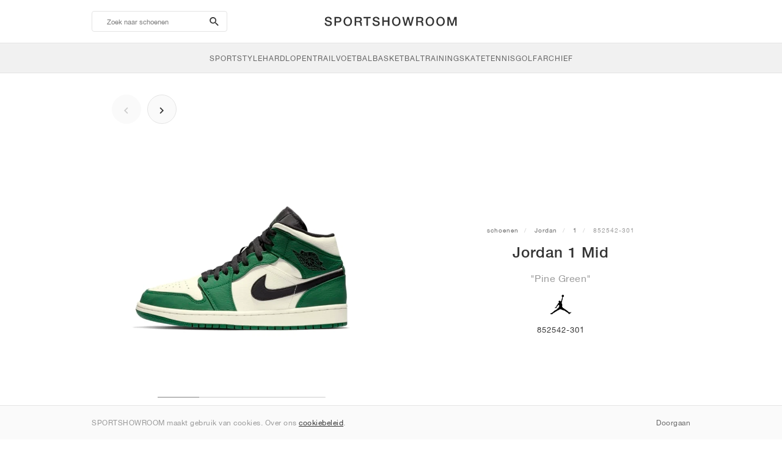

--- FILE ---
content_type: text/html; charset=UTF-8
request_url: https://sportshowroom.nl/jordan-1-mid-pine-green-852542-301
body_size: 10829
content:
<!DOCTYPE html> <html lang="nl-NL" dir="ltr"> <head>  <meta name="ir-site-verification-token" value="-1466180945"/>
<meta name="robots" content="index,follow"/>
<meta charset="utf-8"/>
<meta http-equiv="X-UA-Compatible" content="IE=edge"/>
<meta name="viewport" content="width=device-width, initial-scale=1"/>
<meta name="csrf-token" content="G0jIrvDw3m90mcRlyLWm3UuPPf9qwk33raSStAww"/>
<meta property="og:type" content="article"/>
<meta property="og:site_name" content="SPORTSHOWROOM"/>
<meta property="fb:app_id" content="724392961100036"/>
<meta name="twitter:card" content="summary"/>
<meta property="og:url" content="https://sportshowroom.nl/jordan-1-mid-pine-green-852542-301"/>
<meta name="twitter:url" content="https://sportshowroom.nl/jordan-1-mid-pine-green-852542-301"/>
<link rel="canonical" href="https://sportshowroom.nl/jordan-1-mid-pine-green-852542-301"/>
<title>Jordan 1 Mid &quot;Pine Green&quot; • Schoenen • Heren • Sportstyle | SPORTSHOWROOM NL</title>
<meta property="og:title" content="Jordan 1 Mid &quot;Pine Green&quot; • Schoenen • Heren • Sportstyle | SPORTSHOWROOM NL"/>
<meta name="twitter:title" content="Jordan 1 Mid &quot;Pine Green&quot; • Schoenen • Heren • Sportstyle | SPORTSHOWROOM NL"/>
<meta property="og:image" content="https://imagedelivery.net/2DfovxNet9Syc-4xYpcsGg/0b8b63e9-0637-4701-cebc-cdef492a6e00/public" itemprop="image"/>
<link rel="apple-touch-icon" sizes="180x180" href="https://sportshowroom.nl/themes/sportshowroom/favicons/apple-touch-icon.png?v=10"/>
<link rel="icon" type="image/png" href="https://sportshowroom.nl/themes/sportshowroom/favicons/favicon-32x32.png?v=10" sizes="32x32"/>
<link rel="icon" type="image/png" href="https://sportshowroom.nl/themes/sportshowroom/favicons/favicon-16x16.png?v=10" sizes="16x16"/>
<link rel="manifest" href="https://sportshowroom.nl/themes/sportshowroom/favicons/site.webmanifest?v=10"/>
<link rel="mask-icon" href="https://sportshowroom.nl/themes/sportshowroom/favicons/safari-pinned-tab.svg?v=10" color="#5bbad5"/>
<link rel="shortcut icon" href="https://sportshowroom.nl/themes/sportshowroom/favicons/favicon.ico?v=10"/>
<meta name="theme-color" content="#ffffff"/>
<meta name="msapplication-config" content="https://sportshowroom.nl/themes/sportshowroom/favicons/browserconfig.xml?v=10"/>
<meta name="description" content="Vind jouw Jordan 1 Mid &quot;Pine Green&quot; 852542-301. Op Sportshowroom.nl ontdek je alle 1 schoenen in Nederland."/>
<meta property="og:description" content="Vind jouw Jordan 1 Mid &quot;Pine Green&quot; 852542-301. Op Sportshowroom.nl ontdek je alle 1 schoenen in Nederland."/>
<meta name="twitter:description" content="Vind jouw Jordan 1 Mid &quot;Pine Green&quot; 852542-301. Op Sportshowroom.nl ontdek je alle 1 schoenen in Nederland."/>
<meta name="keywords" content="Jordan 1 852542-301"/> <link href="/build/css/customer.css?id=ad9f1b807aa7d9e8b86e" rel="stylesheet"> <link href="/build/css/sportshowroom.css?id=a8cf15c3094b577abc2c" rel="stylesheet">  <link type="text/css" rel="stylesheet" href="/build/css/product.css?id=4eb1e5e28bc933ae7189">  <noscript> <style> .yesscript { display: none; } </style> </noscript> <script>
    const failed_images = [];
    const failed_image_url = 'https://sportshowroom.nl/product/retry-image';
    window.handleFailedImage = function (src) {
        failed_images.push(src);
    };
</script>
 </head> <body id="theme-sportshowroom" class="ltr"> <header onclick="void(0)"> <div class="top-header container"> <i class="search-bar-open xs mdi  mdi-magnify "></i> <i class="click-menu-open xs mdi mdi-menu"></i> <div class="search-bar-container "> <form action="https://sportshowroom.nl/schoenen" method="GET" role="form" class="search-bar recaptcha-form" data-recaptcha-action="search">  <button type="submit" class="submit-btn"> <span class="sr-only">search-btn</span> <i class="icon_search mdi mdi-magnify"></i> </button> <button class="close-btn"> <i class="mdi mdi-close"></i> </button> <button class="clear-btn"> <span class="clear-search">Wis</span> </button> <div class="input-container"> <input name="zoek" value="" placeholder="Zoek naar schoenen" autocomplete="off" data-suggestions-url="https://sportshowroom.nl/ajax_get_page_suggestions"> </div> </form> <div class="suggestions-container"> <a class="near-me-btn" href="https://sportshowroom.nl/schoenen?volgorde=_geo_distance-asc"> <i class="mdi mdi-navigation-variant-outline"></i> Nearby </a> <ul class="suggestions"> </ul> </div> </div> <a href="/" id="home-link">  <img role="img" alt="SPORTSHOWROOM" src="/themes/sportshowroom/images/wordmark.svg?v=3" width="225" height="24">  </a> </div> <div class="bottom-header"> <nav class="click-menu"> <ul class="submenu submenu-0">  <li>  <a href="/schoenen" class="title title-0" >  <span class="title-text">SportStyle</span>  </a>   <a href="/schoenen" class="all-text all-text-0" > All </a>   <ul class="submenu submenu-1">  <li>  <a href="https://sportshowroom.nl/nike" class="title title-1" >  <span class="title-text">Nike 1</span>  </a>    <ul class="submenu submenu-2">  <li>  <a href="/nike-snkrs" class="title title-2" >  <span class="title-text">Nike</span>  </a>   <a href="/nike-snkrs" class="all-text all-text-2" > All </a>   <ul class="submenu submenu-3">  <li>  <a href="/nike-dunk" class="title title-3" >  <span class="title-text">Dunk</span>  </a>    </li>  <li>  <a href="/nike-air-force-1" class="title title-3" >  <span class="title-text">Air Force 1</span>  </a>    </li>  <li>  <a href="/nike-blazer" class="title title-3" >  <span class="title-text">Blazer</span>  </a>    </li>  <li>  <a href="/nike-cortez" class="title title-3" >  <span class="title-text">Cortez</span>  </a>    </li>  <li>  <a href="/nike-vomero-5" class="title title-3" >  <span class="title-text">Vomero 5</span>  </a>    </li>  <li>  <a href="/nike-v2k-run" class="title title-3" >  <span class="title-text">V2K Run</span>  </a>    </li>  <li>  <a href="/nike-p-6000" class="title title-3" >  <span class="title-text">P-6000</span>  </a>    </li>  <li>  <a href="/nike-v5-rnr" class="title title-3" >  <span class="title-text">V5 RNR</span>  </a>    </li>  <li>  <a href="/nike-initiator" class="title title-3" >  <span class="title-text">Initiator</span>  </a>    </li>  <li>  <a href="/nike-air-superfly" class="title title-3" >  <span class="title-text">Air Superfly</span>  </a>    </li>  <li>  <a href="/nike-shox" class="title title-3" >  <span class="title-text">Shox</span>  </a>    </li>  <li>  <a href="/nike-air-pegasus-2005" class="title title-3" >  <span class="title-text">Air Pegasus 2005</span>  </a>    </li>  <li>  <a href="/nike-astrograbber" class="title title-3" >  <span class="title-text">Astrograbber</span>  </a>    </li>  <li>  <a href="/nike-field-general" class="title title-3" >  <span class="title-text">Field General</span>  </a>    </li>  <li>  <a href="/nike-killshot" class="title title-3" >  <span class="title-text">Killshot 2</span>  </a>    </li>  <li>  <a href="/nike-total-90" class="title title-3" >  <span class="title-text">Total 90</span>  </a>    </li>  <li>  <a href="/nike-ava-rover" class="title title-3" >  <span class="title-text">Ava Rover</span>  </a>    </li>  <li>  <a href="/nike-rejuven8" class="title title-3" >  <span class="title-text">Rejuven8</span>  </a>    </li>  <li>  <a href="/nike-air-rift" class="title title-3" >  <span class="title-text">Air Rift</span>  </a>    </li>  </ul>  </li>  </ul>  </li>  <li>  <a href="https://sportshowroom.nl/nike" class="title title-1" >  <span class="title-text">Nike 2</span>  </a>    <ul class="submenu submenu-2">  <li>  <a href="/nike-air-max" class="title title-2" >  <span class="title-text">Air Max</span>  </a>   <a href="/nike-air-max" class="all-text all-text-2" > All </a>   <ul class="submenu submenu-3">  <li>  <a href="/nike-air-max-1" class="title title-3" >  <span class="title-text">1</span>  </a>    </li>  <li>  <a href="/nike-air-max-90" class="title title-3" >  <span class="title-text">90</span>  </a>    </li>  <li>  <a href="/nike-air-max-95" class="title title-3" >  <span class="title-text">95</span>  </a>    </li>  <li>  <a href="/nike-air-max-97" class="title title-3" >  <span class="title-text">97</span>  </a>    </li>  <li>  <a href="/nike-air-max-plus" class="title title-3" >  <span class="title-text">Plus</span>  </a>    </li>  <li>  <a href="/nike-vapormax" class="title title-3" >  <span class="title-text">VaporMax</span>  </a>    </li>  <li>  <a href="/nike-air-max-270" class="title title-3" >  <span class="title-text">270</span>  </a>    </li>  <li>  <a href="/nike-air-max-dn" class="title title-3" >  <span class="title-text">Dn</span>  </a>    </li>  <li>  <a href="/nike-air-max-sndr" class="title title-3" >  <span class="title-text">SNDR</span>  </a>    </li>  <li>  <a href="/nike-air-max-180" class="title title-3" >  <span class="title-text">180</span>  </a>    </li>  <li>  <a href="/nike-air-max-tl-2-5" class="title title-3" >  <span class="title-text">TL 2.5</span>  </a>    </li>  <li>  <a href="/nike-air-max-portal" class="title title-3" >  <span class="title-text">Portal</span>  </a>    </li>  <li>  <a href="/nike-air-max-muse" class="title title-3" >  <span class="title-text">Muse</span>  </a>    </li>  <li>  <a href="/nike-air-max-craze" class="title title-3" >  <span class="title-text">Craze</span>  </a>    </li>  <li>  <a href="/nike-air-max-moto-2k" class="title title-3" >  <span class="title-text">Moto 2K</span>  </a>    </li>  <li>  <a href="/nike-air-max-phenomena" class="title title-3" >  <span class="title-text">Phenomena</span>  </a>    </li>  <li>  <a href="/nike-air-max-1000" class="title title-3" >  <span class="title-text">1000</span>  </a>    </li>  </ul>  </li>  </ul>  </li>  <li>  <a href="https://sportshowroom.nl/nike" class="title title-1" >  <span class="title-text">Nike 3</span>  </a>    <ul class="submenu submenu-2">  <li>  <a href="/adidas" class="title title-2" >  <span class="title-text">adidas</span>  </a>   <a href="/adidas" class="all-text all-text-2" > All </a>   <ul class="submenu submenu-3">  <li>  <a href="/adidas-samba" class="title title-3" >  <span class="title-text">Samba</span>  </a>    </li>  <li>  <a href="/adidas-gazelle" class="title title-3" >  <span class="title-text">Gazelle</span>  </a>    </li>  <li>  <a href="/adidas-superstar" class="title title-3" >  <span class="title-text">Superstar</span>  </a>    </li>  <li>  <a href="/adidas-handball-spezial" class="title title-3" >  <span class="title-text">Handball Spezial</span>  </a>    </li>  <li>  <a href="/adidas-campus-00s" class="title title-3" >  <span class="title-text">Campus 00s</span>  </a>    </li>  <li>  <a href="/adidas-sl-72" class="title title-3" >  <span class="title-text">SL 72</span>  </a>    </li>  <li>  <a href="/adidas-jabbar" class="title title-3" >  <span class="title-text">Jabbar</span>  </a>    </li>  <li>  <a href="/adidas-taekwondo" class="title title-3" >  <span class="title-text">Taekwondo</span>  </a>    </li>  <li>  <a href="/adidas-tokyo" class="title title-3" >  <span class="title-text">Tokyo</span>  </a>    </li>  <li>  <a href="/adidas-japan" class="title title-3" >  <span class="title-text">Japan</span>  </a>    </li>  <li>  <a href="/adidas-adizero-aruku" class="title title-3" >  <span class="title-text">Adizero Aruku</span>  </a>    </li>  <li>  <a href="/adidas-lightblaze" class="title title-3" >  <span class="title-text">Lightblaze</span>  </a>    </li>  <li>  <a href="/adidas-megaride" class="title title-3" >  <span class="title-text">Megaride</span>  </a>    </li>  <li>  <a href="/adidas-adiracer" class="title title-3" >  <span class="title-text">Adiracer</span>  </a>    </li>  <li>  <a href="/adidas-italia" class="title title-3" >  <span class="title-text">Italia</span>  </a>    </li>  <li>  <a href="/adidas-forum" class="title title-3" >  <span class="title-text">Forum</span>  </a>    </li>  <li>  <a href="/adidas-hamburg" class="title title-3" >  <span class="title-text">Hamburg</span>  </a>    </li>  </ul>  </li>  </ul>  </li>  <li>  <a href="https://sportshowroom.nl/nike" class="title title-1" >  <span class="title-text">Nike 4</span>  </a>    <ul class="submenu submenu-2">  <li>  <a href="/jordan" class="title title-2" >  <span class="title-text">Jordan</span>  </a>   <a href="/jordan" class="all-text all-text-2" > All </a>   <ul class="submenu submenu-3">  <li>  <a href="/jordan-1" class="title title-3" >  <span class="title-text">1</span>  </a>    </li>  <li>  <a href="/jordan-2" class="title title-3" >  <span class="title-text">2</span>  </a>    </li>  <li>  <a href="/jordan-3" class="title title-3" >  <span class="title-text">3</span>  </a>    </li>  <li>  <a href="/jordan-4" class="title title-3" >  <span class="title-text">4</span>  </a>    </li>  <li>  <a href="/jordan-5" class="title title-3" >  <span class="title-text">5</span>  </a>    </li>  <li>  <a href="/jordan-6" class="title title-3" >  <span class="title-text">6</span>  </a>    </li>  <li>  <a href="/jordan-11" class="title title-3" >  <span class="title-text">11</span>  </a>    </li>  <li>  <a href="/jordan-12" class="title title-3" >  <span class="title-text">12</span>  </a>    </li>  <li>  <a href="/jordan-13" class="title title-3" >  <span class="title-text">13</span>  </a>    </li>  <li>  <a href="/jordan-14" class="title title-3" >  <span class="title-text">14</span>  </a>    </li>  <li>  <a href="/jordan-flight-court" class="title title-3" >  <span class="title-text">Flight Court</span>  </a>    </li>  <li>  <a href="/jordan-spizike" class="title title-3" >  <span class="title-text">Spizike</span>  </a>    </li>  <li>  <a href="/jordan-trunner" class="title title-3" >  <span class="title-text">Trunner</span>  </a>    </li>  <li>  <a href="/jordan-mule" class="title title-3" >  <span class="title-text">Mule</span>  </a>    </li>  <li>  <a href="/jordan-legacy-312" class="title title-3" >  <span class="title-text">Legacy 312</span>  </a>    </li>  <li>  <a href="/jordan-jumpman-jack" class="title title-3" >  <span class="title-text">Jumpman Jack</span>  </a>    </li>  </ul>  </li>  </ul>  </li>  <li>  <a href="https://sportshowroom.nl/nike" class="title title-1" >  <span class="title-text">Nike 5</span>  </a>    <ul class="submenu submenu-2">  <li>  <a href="/new-balance" class="title title-2" >  <span class="title-text">New Balance</span>  </a>   <a href="/new-balance" class="all-text all-text-2" > All </a>   <ul class="submenu submenu-3">  <li>  <a href="/new-balance-327" class="title title-3" >  <span class="title-text">327</span>  </a>    </li>  <li>  <a href="/new-balance-550" class="title title-3" >  <span class="title-text">550</span>  </a>    </li>  <li>  <a href="/new-balance-530" class="title title-3" >  <span class="title-text">530</span>  </a>    </li>  <li>  <a href="/new-balance-2002r" class="title title-3" >  <span class="title-text">2002R</span>  </a>    </li>  <li>  <a href="/new-balance-1906" class="title title-3" >  <span class="title-text">1906</span>  </a>    </li>  <li>  <a href="/new-balance-9060" class="title title-3" >  <span class="title-text">9060</span>  </a>    </li>  <li>  <a href="/new-balance-480" class="title title-3" >  <span class="title-text">480</span>  </a>    </li>  <li>  <a href="/new-balance-990" class="title title-3" >  <span class="title-text">990</span>  </a>    </li>  <li>  <a href="/new-balance-991" class="title title-3" >  <span class="title-text">991</span>  </a>    </li>  <li>  <a href="/new-balance-t500" class="title title-3" >  <span class="title-text">T500</span>  </a>    </li>  <li>  <a href="/new-balance-1000" class="title title-3" >  <span class="title-text">1000</span>  </a>    </li>  <li>  <a href="/new-balance-740" class="title title-3" >  <span class="title-text">740</span>  </a>    </li>  <li>  <a href="/new-balance-2010" class="title title-3" >  <span class="title-text">2010</span>  </a>    </li>  <li>  <a href="/new-balance-471" class="title title-3" >  <span class="title-text">471</span>  </a>    </li>  <li>  <a href="/new-balance-allerdale" class="title title-3" >  <span class="title-text">Allerdale</span>  </a>    </li>  <li>  <a href="/new-balance-2000" class="title title-3" >  <span class="title-text">2000</span>  </a>    </li>  <li>  <a href="/new-balance-204l" class="title title-3" >  <span class="title-text">204L</span>  </a>    </li>  <li>  <a href="/new-balance-860v2" class="title title-3" >  <span class="title-text">860v2</span>  </a>    </li>  </ul>  </li>  </ul>  </li>  <li>  <a href="https://sportshowroom.nl/nike" class="title title-1" >  <span class="title-text">Nike 6</span>  </a>    <ul class="submenu submenu-2">  <li>  <a href="/asics" class="title title-2" >  <span class="title-text">ASICS</span>  </a>   <a href="/asics" class="all-text all-text-2" > All </a>   <ul class="submenu submenu-3">  <li>  <a href="/asics-gel-kayano-14" class="title title-3" >  <span class="title-text">Gel-Kayano 14</span>  </a>    </li>  <li>  <a href="/asics-gel-kayano-20" class="title title-3" >  <span class="title-text">Gel-Kayano 20</span>  </a>    </li>  <li>  <a href="/asics-gel-nimbus-10-1" class="title title-3" >  <span class="title-text">Gel-Nimbus 10.1</span>  </a>    </li>  <li>  <a href="/asics-gel-nimbus-9" class="title title-3" >  <span class="title-text">Gel-Nimbus 9</span>  </a>    </li>  <li>  <a href="/asics-gel-nyc" class="title title-3" >  <span class="title-text">Gel-NYC</span>  </a>    </li>  <li>  <a href="/asics-gel-1130" class="title title-3" >  <span class="title-text">Gel-1130</span>  </a>    </li>  <li>  <a href="/asics-gt-2160" class="title title-3" >  <span class="title-text">GT-2160</span>  </a>    </li>  <li>  <a href="/asics-gel-quantum" class="title title-3" >  <span class="title-text">Gel-Quantum</span>  </a>    </li>  <li>  <a href="/asics-gel-venture-6" class="title title-3" >  <span class="title-text">Gel-Venture 6</span>  </a>    </li>  <li>  <a href="/asics-gel-kinetic-fluent" class="title title-3" >  <span class="title-text">Gel-Kinetic Fluent</span>  </a>    </li>  <li>  <a href="/asics-gel-ds-trainer-14" class="title title-3" >  <span class="title-text">Gel-DS Trainer 14</span>  </a>    </li>  <li>  <a href="/asics-gel-k1011" class="title title-3" >  <span class="title-text">Gel-K1011</span>  </a>    </li>  <li>  <a href="/asics-gel-kayano-12-1" class="title title-3" >  <span class="title-text">Gel-Kayano 12.1</span>  </a>    </li>  <li>  <a href="/asics-gel-cumulus-16" class="title title-3" >  <span class="title-text">Gel-Cumulus 16</span>  </a>    </li>  </ul>  </li>  </ul>  </li>  <li>  <a href="https://sportshowroom.nl/nike" class="title title-1" >  <span class="title-text">Nike 7</span>  </a>    <ul class="submenu submenu-2">  <li>  <a href="/puma" class="title title-2" >  <span class="title-text">PUMA</span>  </a>   <a href="/puma" class="all-text all-text-2" > All </a>   <ul class="submenu submenu-3">  <li>  <a href="/puma-suede" class="title title-3" >  <span class="title-text">Suede</span>  </a>    </li>  <li>  <a href="/puma-suede-xl" class="title title-3" >  <span class="title-text">Suede XL</span>  </a>    </li>  <li>  <a href="/puma-palermo" class="title title-3" >  <span class="title-text">Palermo</span>  </a>    </li>  <li>  <a href="/puma-speedcat" class="title title-3" >  <span class="title-text">Speedcat</span>  </a>    </li>  <li>  <a href="/puma-mostro" class="title title-3" >  <span class="title-text">Mostro</span>  </a>    </li>  <li>  <a href="/puma-inhale" class="title title-3" >  <span class="title-text">Inhale</span>  </a>    </li>  <li>  <a href="/puma-h-street" class="title title-3" >  <span class="title-text">H-Street</span>  </a>    </li>  <li>  <a href="/puma-king-indoor" class="title title-3" >  <span class="title-text">King Indoor</span>  </a>    </li>  <li>  <a href="/puma-v-s1" class="title title-3" >  <span class="title-text">V-S1</span>  </a>    </li>  </ul>  </li>  <li>  <a href="/shoes" class="title title-2" >  <span class="title-text">Brands</span>  </a>   <a href="/shoes" class="all-text all-text-2" > All </a>   <ul class="submenu submenu-3">  <li>  <a href="/on" class="title title-3" >  <span class="title-text">On</span>  </a>    </li>  <li>  <a href="/converse" class="title title-3" >  <span class="title-text">Converse</span>  </a>    </li>  <li>  <a href="/vans" class="title title-3" >  <span class="title-text">Vans</span>  </a>    </li>  <li>  <a href="/hoka" class="title title-3" >  <span class="title-text">HOKA</span>  </a>    </li>  <li>  <a href="/saucony" class="title title-3" >  <span class="title-text">Saucony</span>  </a>    </li>  <li>  <a href="/salomon" class="title title-3" >  <span class="title-text">Salomon</span>  </a>    </li>  <li>  <a href="/mizuno" class="title title-3" >  <span class="title-text">Mizuno</span>  </a>    </li>  </ul>  </li>  </ul>  </li>  </ul>  </li>  <li>  <a href="/schoenen" class="title title-0" >  <span class="title-text">Hardlopen</span>  </a>   <a href="/schoenen" class="all-text all-text-0" > All </a>   <ul class="submenu submenu-1">  <li>  <a href="https://sportshowroom.nl/jordan" class="title title-1" >  <span class="title-text">Jordan row 1</span>  </a>    <ul class="submenu submenu-2">  <li>  <a href="/nike-running" class="title title-2" >  <span class="title-text">Nike</span>  </a>   <a href="/nike-running" class="all-text all-text-2" > All </a>   <ul class="submenu submenu-3">  <li>  <a href="/nike-alphafly" class="title title-3" >  <span class="title-text">Alphafly</span>  </a>    </li>  <li>  <a href="/nike-vaporfly" class="title title-3" >  <span class="title-text">Vaporfly</span>  </a>    </li>  <li>  <a href="/nike-zoom-fly" class="title title-3" >  <span class="title-text">Zoom Fly</span>  </a>    </li>  <li>  <a href="/nike-pegasus" class="title title-3" >  <span class="title-text">Pegasus</span>  </a>    </li>  <li>  <a href="/nike-vomero" class="title title-3" >  <span class="title-text">Vomero</span>  </a>    </li>  <li>  <a href="/nike-structure" class="title title-3" >  <span class="title-text">Structure</span>  </a>    </li>  <li>  <a href="/nike-maxfly" class="title title-3" >  <span class="title-text">Maxfly</span>  </a>    </li>  <li>  <a href="/nike-dragonfly" class="title title-3" >  <span class="title-text">Dragonfly</span>  </a>    </li>  <li>  <a href="/nike-victory" class="title title-3" >  <span class="title-text">Victory</span>  </a>    </li>  </ul>  </li>  </ul>  </li>  <li>  <a href="https://sportshowroom.nl/jordan" class="title title-1" >  <span class="title-text">Row 2</span>  </a>    <ul class="submenu submenu-2">  <li>  <a href="/adidas" class="title title-2" >  <span class="title-text">adidas</span>  </a>   <a href="/adidas" class="all-text all-text-2" > All </a>   <ul class="submenu submenu-3">  <li>  <a href="/adidas-4dfwd" class="title title-3" >  <span class="title-text">4DFWD</span>  </a>    </li>  <li>  <a href="/adidas-supernova" class="title title-3" >  <span class="title-text">Supernova</span>  </a>    </li>  <li>  <a href="/adidas-adistar" class="title title-3" >  <span class="title-text">Adistar</span>  </a>    </li>  <li>  <a href="/adidas-ultraboost" class="title title-3" >  <span class="title-text">Ultraboost</span>  </a>    </li>  <li>  <a href="/adidas-adizero-adios-pro" class="title title-3" >  <span class="title-text">Adizero Adios Pro</span>  </a>    </li>  <li>  <a href="/adidas-adizero-boston" class="title title-3" >  <span class="title-text">Adizero Boston</span>  </a>    </li>  <li>  <a href="/adidas-adizero-evo-sl" class="title title-3" >  <span class="title-text">Adizero EVO SL</span>  </a>    </li>  </ul>  </li>  </ul>  </li>  <li>  <a href="https://sportshowroom.nl/jordan" class="title title-1" >  <span class="title-text">Row 3</span>  </a>    <ul class="submenu submenu-2">  <li>  <a href="/new-balance" class="title title-2" >  <span class="title-text">New Balance</span>  </a>   <a href="/new-balance" class="all-text all-text-2" > All </a>   <ul class="submenu submenu-3">  <li>  <a href="/new-balance-fresh-foam-1080" class="title title-3" >  <span class="title-text">Fresh Foam X 1080</span>  </a>    </li>  <li>  <a href="/new-balance-fresh-foam-860" class="title title-3" >  <span class="title-text">Fresh Foam X 860</span>  </a>    </li>  <li>  <a href="/new-balance-fresh-foam-880" class="title title-3" >  <span class="title-text">Fresh Foam X 880</span>  </a>    </li>  <li>  <a href="/new-balance-fresh-foam-more" class="title title-3" >  <span class="title-text">Fresh Foam X More</span>  </a>    </li>  <li>  <a href="/new-balance-fuelcell-rebel" class="title title-3" >  <span class="title-text">FuelCell Rebel</span>  </a>    </li>  <li>  <a href="/new-balance-fuelcell-supercomp-elite" class="title title-3" >  <span class="title-text">FuelCell SuperComp Elite</span>  </a>    </li>  </ul>  </li>  </ul>  </li>  <li>  <a href="https://sportshowroom.nl/schoenen" class="title title-1" >  <span class="title-text">Row 4</span>  </a>    <ul class="submenu submenu-2">  <li>  <a href="/asics" class="title title-2" >  <span class="title-text">ASICS</span>  </a>   <a href="/asics" class="all-text all-text-2" > All </a>   <ul class="submenu submenu-3">  <li>  <a href="/asics-gel-nimbus" class="title title-3" >  <span class="title-text">Gel-Nimbus</span>  </a>    </li>  <li>  <a href="/asics-gel-kayano" class="title title-3" >  <span class="title-text">Gel-Kayano</span>  </a>    </li>  <li>  <a href="/asics-gel-cumulus" class="title title-3" >  <span class="title-text">Gel-Cumulus</span>  </a>    </li>  <li>  <a href="/asics-gt-2000" class="title title-3" >  <span class="title-text">GT-2000</span>  </a>    </li>  <li>  <a href="/asics-novablast" class="title title-3" >  <span class="title-text">Novablast</span>  </a>    </li>  <li>  <a href="/asics-superblast" class="title title-3" >  <span class="title-text">Superblast</span>  </a>    </li>  <li>  <a href="/asics-metaspeed" class="title title-3" >  <span class="title-text">Metaspeed</span>  </a>    </li>  </ul>  </li>  </ul>  </li>  <li>  <a href="https://sportshowroom.nl/schoenen" class="title title-1" >  <span class="title-text">Row 5</span>  </a>    <ul class="submenu submenu-2">  <li>  <a href="/puma" class="title title-2" >  <span class="title-text">PUMA</span>  </a>   <a href="/puma" class="all-text all-text-2" > All </a>   <ul class="submenu submenu-3">  <li>  <a href="/puma-deviate-nitro" class="title title-3" >  <span class="title-text">Deviate NITRO™</span>  </a>    </li>  <li>  <a href="/puma-deviate-nitro-elite" class="title title-3" >  <span class="title-text">Deviate NITRO™ Elite</span>  </a>    </li>  <li>  <a href="/puma-fast-r-nitro-elite" class="title title-3" >  <span class="title-text">FAST-R NITRO™ Elite</span>  </a>    </li>  <li>  <a href="/puma-magmax-nitro" class="title title-3" >  <span class="title-text">MagMax NITRO™</span>  </a>    </li>  <li>  <a href="/puma-forever-run-nitro" class="title title-3" >  <span class="title-text">ForeverRun NITRO™</span>  </a>    </li>  <li>  <a href="/puma-velocity-nitro" class="title title-3" >  <span class="title-text">Velocity NITRO™</span>  </a>    </li>  </ul>  </li>  </ul>  </li>  <li>  <a href="https://sportshowroom.nl/schoenen" class="title title-1" >  <span class="title-text">Row 6</span>  </a>    <ul class="submenu submenu-2">  <li>  <a href="/shoes" class="title title-2" >  <span class="title-text">Brands</span>  </a>   <a href="/shoes" class="all-text all-text-2" > All </a>   <ul class="submenu submenu-3">  <li>  <a href="/on" class="title title-3" >  <span class="title-text">On</span>  </a>    </li>  <li>  <a href="/hoka" class="title title-3" >  <span class="title-text">HOKA</span>  </a>    </li>  <li>  <a href="/saucony" class="title title-3" >  <span class="title-text">Saucony</span>  </a>    </li>  <li>  <a href="/mizuno" class="title title-3" >  <span class="title-text">Mizuno</span>  </a>    </li>  </ul>  </li>  </ul>  </li>  </ul>  </li>  <li>  <a href="/schoenen" class="title title-0" >  <span class="title-text">Trail</span>  </a>   <a href="/schoenen" class="all-text all-text-0" > All </a>   <ul class="submenu submenu-1">  <li>  <a href="https://sportshowroom.nl/schoenen" class="title title-1" >  <span class="title-text">Row 1</span>  </a>    <ul class="submenu submenu-2">  <li>  <a href="/nike-trail" class="title title-2" >  <span class="title-text">Nike</span>  </a>   <a href="/nike-trail" class="all-text all-text-2" > All </a>   <ul class="submenu submenu-3">  <li>  <a href="/nike-acg-ultrafly" class="title title-3" >  <span class="title-text">Ultrafly</span>  </a>    </li>  <li>  <a href="/nike-zegama" class="title title-3" >  <span class="title-text">Zegama</span>  </a>    </li>  <li>  <a href="/nike-wildhorse" class="title title-3" >  <span class="title-text">Wildhorse</span>  </a>    </li>  <li>  <a href="/nike-kiger" class="title title-3" >  <span class="title-text">Kiger</span>  </a>    </li>  <li>  <a href="/nike-pegasus-trail" class="title title-3" >  <span class="title-text">Pegasus</span>  </a>    </li>  <li>  <a href="/nike-juniper" class="title title-3" >  <span class="title-text">Juniper</span>  </a>    </li>  </ul>  </li>  </ul>  </li>  <li>  <a href="https://sportshowroom.nl/schoenen" class="title title-1" >  <span class="title-text">Row 2</span>  </a>    <ul class="submenu submenu-2">  <li>  <a href="/adidas" class="title title-2" >  <span class="title-text">adidas</span>  </a>   <a href="/adidas" class="all-text all-text-2" > All </a>   <ul class="submenu submenu-3">  <li>  <a href="/adidas-terrex-agravic" class="title title-3" >  <span class="title-text">Terrex Agravic</span>  </a>    </li>  <li>  <a href="/adidas-terrex-soulstride" class="title title-3" >  <span class="title-text">Terrex Soulstride</span>  </a>    </li>  <li>  <a href="/adidas-terrex-tracerocker" class="title title-3" >  <span class="title-text">Terrex Tracerocker</span>  </a>    </li>  <li>  <a href="/adidas-terrex-free-hiker" class="title title-3" >  <span class="title-text">Terrex Free Hiker</span>  </a>    </li>  <li>  <a href="/adidas-terrex-skychaser" class="title title-3" >  <span class="title-text">Terrex Skychaser</span>  </a>    </li>  <li>  <a href="/adidas-terrex-trailmaker" class="title title-3" >  <span class="title-text">Terrex Trailmaker</span>  </a>    </li>  </ul>  </li>  </ul>  </li>  <li>  <a href="https://sportshowroom.nl/schoenen" class="title title-1" >  <span class="title-text">Row 3</span>  </a>    <ul class="submenu submenu-2">  <li>  <a href="/new-balance" class="title title-2" >  <span class="title-text">New Balance</span>  </a>   <a href="/new-balance" class="all-text all-text-2" > All </a>   <ul class="submenu submenu-3">  <li>  <a href="/new-balance-fresh-foam-hierro" class="title title-3" >  <span class="title-text">Fresh Foam X Hierro</span>  </a>    </li>  <li>  <a href="/new-balance-fresh-foam-garoe" class="title title-3" >  <span class="title-text">Fresh Foam X Garoé</span>  </a>    </li>  <li>  <a href="/new-balance-nitrel" class="title title-3" >  <span class="title-text">Nitrel</span>  </a>    </li>  <li>  <a href="/new-balance-tektrel" class="title title-3" >  <span class="title-text">Tektrel</span>  </a>    </li>  </ul>  </li>  </ul>  </li>  <li>  <a href="https://sportshowroom.nl/schoenen" class="title title-1" >  <span class="title-text">Row 4</span>  </a>    <ul class="submenu submenu-2">  <li>  <a href="/asics" class="title title-2" >  <span class="title-text">ASICS</span>  </a>   <a href="/asics" class="all-text all-text-2" > All </a>   <ul class="submenu submenu-3">  <li>  <a href="/asics-gel-venture" class="title title-3" >  <span class="title-text">Gel-Venture</span>  </a>    </li>  <li>  <a href="/asics-gel-trabuco" class="title title-3" >  <span class="title-text">Gel-Trabuco</span>  </a>    </li>  <li>  <a href="/asics-gel-sonoma" class="title title-3" >  <span class="title-text">Gel-Sonoma</span>  </a>    </li>  </ul>  </li>  </ul>  </li>  <li>  <a href="https://sportshowroom.nl/schoenen" class="title title-1" >  <span class="title-text">Row 6</span>  </a>    <ul class="submenu submenu-2">  <li>  <a href="/puma" class="title title-2" >  <span class="title-text">PUMA</span>  </a>   <a href="/puma" class="all-text all-text-2" > All </a>   <ul class="submenu submenu-3">  <li>  <a href="/puma-voyage-nitro" class="title title-3" >  <span class="title-text">Voyage NITRO</span>  </a>    </li>  <li>  <a href="/puma-fast-trac-nitro" class="title title-3" >  <span class="title-text">Fast Trac NITRO</span>  </a>    </li>  </ul>  </li>  </ul>  </li>  <li>  <a href="https://sportshowroom.nl/schoenen" class="title title-1" >  <span class="title-text">Row 7</span>  </a>    <ul class="submenu submenu-2">  <li>  <a href="/shoes" class="title title-2" >  <span class="title-text">Brands</span>  </a>    <ul class="submenu submenu-3">  <li>  <a href="/on" class="title title-3" >  <span class="title-text">On</span>  </a>    </li>  <li>  <a href="/hoka" class="title title-3" >  <span class="title-text">HOKA</span>  </a>    </li>  <li>  <a href="/salomon" class="title title-3" >  <span class="title-text">Salomon</span>  </a>    </li>  <li>  <a href="/saucony" class="title title-3" >  <span class="title-text">Saucony</span>  </a>    </li>  </ul>  </li>  </ul>  </li>  </ul>  </li>  <li>  <a href="/schoenen" class="title title-0" >  <span class="title-text">Voetbal</span>  </a>   <a href="/schoenen" class="all-text all-text-0" > All </a>   <ul class="submenu submenu-1">  <li>  <a href="https://sportshowroom.nl/schoenen" class="title title-1" >  <span class="title-text">Row 1</span>  </a>    <ul class="submenu submenu-2">  <li>  <a href="/nike-football" class="title title-2" >  <span class="title-text">Nike</span>  </a>   <a href="/nike-football" class="all-text all-text-2" > All </a>   <ul class="submenu submenu-3">  <li>  <a href="/nike-mercurial" class="title title-3" >  <span class="title-text">Mercurial</span>  </a>    </li>  <li>  <a href="/nike-tiempo" class="title title-3" >  <span class="title-text">Tiempo</span>  </a>    </li>  <li>  <a href="/nike-phantom" class="title title-3" >  <span class="title-text">Phantom</span>  </a>    </li>  </ul>  </li>  </ul>  </li>  <li>  <a href="https://sportshowroom.nl/schoenen" class="title title-1" >  <span class="title-text">Row 2</span>  </a>    <ul class="submenu submenu-2">  <li>  <a href="/adidas" class="title title-2" >  <span class="title-text">adidas</span>  </a>   <a href="/adidas" class="all-text all-text-2" > All </a>   <ul class="submenu submenu-3">  <li>  <a href="/adidas-predator" class="title title-3" >  <span class="title-text">Predator</span>  </a>    </li>  <li>  <a href="/adidas-f50" class="title title-3" >  <span class="title-text">F50</span>  </a>    </li>  <li>  <a href="/adidas-copa" class="title title-3" >  <span class="title-text">Copa</span>  </a>    </li>  </ul>  </li>  </ul>  </li>  <li>  <a href="https://sportshowroom.nl/schoenen" class="title title-1" >  <span class="title-text">Row 3</span>  </a>    <ul class="submenu submenu-2">  <li>  <a href="/puma" class="title title-2" >  <span class="title-text">PUMA</span>  </a>   <a href="/puma" class="all-text all-text-2" > All </a>   <ul class="submenu submenu-3">  <li>  <a href="/puma-future" class="title title-3" >  <span class="title-text">Future</span>  </a>    </li>  <li>  <a href="/puma-ultra" class="title title-3" >  <span class="title-text">Ultra</span>  </a>    </li>  <li>  <a href="/puma-king" class="title title-3" >  <span class="title-text">King</span>  </a>    </li>  </ul>  </li>  </ul>  </li>  <li>  <a href="https://sportshowroom.nl/schoenen" class="title title-1" >  <span class="title-text">Row 4</span>  </a>    <ul class="submenu submenu-2">  <li>  <a href="/new-balance" class="title title-2" >  <span class="title-text">New Balance</span>  </a>   <a href="/new-balance" class="all-text all-text-2" > All </a>   <ul class="submenu submenu-3">  <li>  <a href="/new-balance-tekela" class="title title-3" >  <span class="title-text">Tekela</span>  </a>    </li>  <li>  <a href="/new-balance-furon" class="title title-3" >  <span class="title-text">Furon</span>  </a>    </li>  <li>  <a href="/new-balance-442" class="title title-3" >  <span class="title-text">442</span>  </a>    </li>  </ul>  </li>  </ul>  </li>  </ul>  </li>  <li>  <a href="/schoenen" class="title title-0" >  <span class="title-text">Basketbal</span>  </a>   <a href="/schoenen" class="all-text all-text-0" > All </a>   <ul class="submenu submenu-1">  <li>  <a href="https://sportshowroom.nl/schoenen" class="title title-1" >  <span class="title-text">Row 1</span>  </a>    <ul class="submenu submenu-2">  <li>  <a href="/nike-basketball" class="title title-2" >  <span class="title-text">Nike</span>  </a>   <a href="/nike-basketball" class="all-text all-text-2" > All </a>   <ul class="submenu submenu-3">  <li>  <a href="/nike-kobe" class="title title-3" >  <span class="title-text">Kobe</span>  </a>    </li>  <li>  <a href="/nike-lebron" class="title title-3" >  <span class="title-text">LeBron</span>  </a>    </li>  <li>  <a href="/nike-kd" class="title title-3" >  <span class="title-text">KD</span>  </a>    </li>  <li>  <a href="/nike-giannis" class="title title-3" >  <span class="title-text">Giannis</span>  </a>    </li>  <li>  <a href="/nike-ja" class="title title-3" >  <span class="title-text">Ja</span>  </a>    </li>  <li>  <a href="/nike-book" class="title title-3" >  <span class="title-text">Book</span>  </a>    </li>  <li>  <a href="/nike-sabrina" class="title title-3" >  <span class="title-text">Sabrina</span>  </a>    </li>  <li>  <a href="/nike-a-one" class="title title-3" >  <span class="title-text">A&#039;One</span>  </a>    </li>  <li>  <a href="/nike-gt-hustle" class="title title-3" >  <span class="title-text">G.T. Hustle</span>  </a>    </li>  <li>  <a href="/nike-gt-cut" class="title title-3" >  <span class="title-text">G.T. Cut</span>  </a>    </li>  <li>  <a href="/nike-gt-future" class="title title-3" >  <span class="title-text">G.T. Future</span>  </a>    </li>  </ul>  </li>  </ul>  </li>  <li>  <a href="https://sportshowroom.nl/schoenen" class="title title-1" >  <span class="title-text">Row 2</span>  </a>    <ul class="submenu submenu-2">  <li>  <a href="/jordan" class="title title-2" >  <span class="title-text">Jordan</span>  </a>   <a href="/jordan" class="all-text all-text-2" > All </a>   <ul class="submenu submenu-3">  <li>  <a href="/jordan-luka" class="title title-3" >  <span class="title-text">Luka</span>  </a>    </li>  <li>  <a href="/jordan-tatum" class="title title-3" >  <span class="title-text">Tatum</span>  </a>    </li>  <li>  <a href="/jordan-zion" class="title title-3" >  <span class="title-text">Zion</span>  </a>    </li>  <li>  <a href="/jordan-40" class="title title-3" >  <span class="title-text">40</span>  </a>    </li>  <li>  <a href="/jordan-heir" class="title title-3" >  <span class="title-text">Heir</span>  </a>    </li>  </ul>  </li>  </ul>  </li>  <li>  <a href="https://sportshowroom.nl/schoenen" class="title title-1" >  <span class="title-text">Row 3</span>  </a>    <ul class="submenu submenu-2">  <li>  <a href="/adidas" class="title title-2" >  <span class="title-text">adidas</span>  </a>   <a href="/adidas" class="all-text all-text-2" > All </a>   <ul class="submenu submenu-3">  <li>  <a href="/adidas-anthony-edwards" class="title title-3" >  <span class="title-text">Anthony Edwards</span>  </a>    </li>  <li>  <a href="/adidas-harden" class="title title-3" >  <span class="title-text">Harden</span>  </a>    </li>  <li>  <a href="/adidas-dame" class="title title-3" >  <span class="title-text">Dame</span>  </a>    </li>  <li>  <a href="/adidas-don" class="title title-3" >  <span class="title-text">D.O.N.</span>  </a>    </li>  <li>  <a href="/adidas-adizero-select" class="title title-3" >  <span class="title-text">Adizero Select</span>  </a>    </li>  </ul>  </li>  </ul>  </li>  <li>  <a href="https://sportshowroom.nl/schoenen" class="title title-1" >  <span class="title-text">Row 4</span>  </a>    <ul class="submenu submenu-2">  <li>  <a href="/puma" class="title title-2" >  <span class="title-text">PUMA</span>  </a>   <a href="/puma" class="all-text all-text-2" > All </a>   <ul class="submenu submenu-3">  <li>  <a href="/puma-lamelo" class="title title-3" >  <span class="title-text">LaMelo</span>  </a>    </li>  <li>  <a href="/puma-scoot" class="title title-3" >  <span class="title-text">Scoot</span>  </a>    </li>  <li>  <a href="/puma-stewie" class="title title-3" >  <span class="title-text">Stewie</span>  </a>    </li>  <li>  <a href="/puma-hali" class="title title-3" >  <span class="title-text">Hali</span>  </a>    </li>  <li>  <a href="/puma-all-pro-nitro" class="title title-3" >  <span class="title-text">All-Pro NITRO™</span>  </a>    </li>  </ul>  </li>  </ul>  </li>  <li>  <a href="https://sportshowroom.nl/schoenen" class="title title-1" >  <span class="title-text">Row 5</span>  </a>    <ul class="submenu submenu-2">  <li>  <a href="/new-balance" class="title title-2" >  <span class="title-text">New Balance</span>  </a>   <a href="/new-balance" class="all-text all-text-2" > All </a>   <ul class="submenu submenu-3">  <li>  <a href="/new-balance-kawhi" class="title title-3" >  <span class="title-text">KAWHI</span>  </a>    </li>  <li>  <a href="/new-balance-hesi-low" class="title title-3" >  <span class="title-text">Hesi Low</span>  </a>    </li>  <li>  <a href="/new-balance-two-wxy" class="title title-3" >  <span class="title-text">TWO WXY</span>  </a>    </li>  </ul>  </li>  </ul>  </li>  </ul>  </li>  <li>  <a href="/schoenen" class="title title-0" >  <span class="title-text">Training</span>  </a>   <a href="/schoenen" class="all-text all-text-0" > All </a>   <ul class="submenu submenu-1">  <li>  <a href="https://sportshowroom.nl/schoenen" class="title title-1" >  <span class="title-text">Row 1</span>  </a>    <ul class="submenu submenu-2">  <li>  <a href="/nike-training" class="title title-2" >  <span class="title-text">Nike</span>  </a>   <a href="/nike-training" class="all-text all-text-2" > All </a>   <ul class="submenu submenu-3">  <li>  <a href="/nike-metcon" class="title title-3" >  <span class="title-text">Metcon</span>  </a>    </li>  <li>  <a href="/nike-free-metcon" class="title title-3" >  <span class="title-text">Free Metcon</span>  </a>    </li>  <li>  <a href="/nike-romaleos" class="title title-3" >  <span class="title-text">Romaleos</span>  </a>    </li>  <li>  <a href="/nike-free-2025" class="title title-3" >  <span class="title-text">Free 2025</span>  </a>    </li>  <li>  <a href="/nike-lebron-tr1" class="title title-3" >  <span class="title-text">LeBron TR1</span>  </a>    </li>  </ul>  </li>  </ul>  </li>  <li>  <a href="https://sportshowroom.nl/schoenen" class="title title-1" >  <span class="title-text">Row 2</span>  </a>    <ul class="submenu submenu-2">  <li>  <a href="/adidas" class="title title-2" >  <span class="title-text">adidas</span>  </a>    <ul class="submenu submenu-3">  <li>  <a href="/adidas-dropset" class="title title-3" >  <span class="title-text">Dropset</span>  </a>    </li>  <li>  <a href="/adidas-rapidmove" class="title title-3" >  <span class="title-text">Rapidmove</span>  </a>    </li>  <li>  <a href="/adidas-adipower" class="title title-3" >  <span class="title-text">Adipower</span>  </a>    </li>  </ul>  </li>  </ul>  </li>  <li>  <a href="https://sportshowroom.nl/schoenen" class="title title-1" >  <span class="title-text">Row 3</span>  </a>    <ul class="submenu submenu-2">  <li>  <a href="/shoes" class="title title-2" >  <span class="title-text">Brands</span>  </a>    <ul class="submenu submenu-3">  <li>  <a href="/new-balance" class="title title-3" >  <span class="title-text">New Balance</span>  </a>    </li>  <li>  <a href="/asics" class="title title-3" >  <span class="title-text">ASICS</span>  </a>    </li>  <li>  <a href="/on" class="title title-3" >  <span class="title-text">On</span>  </a>    </li>  </ul>  </li>  </ul>  </li>  </ul>  </li>  <li>  <a href="/schoenen" class="title title-0" >  <span class="title-text">Skate</span>  </a>   <a href="/schoenen" class="all-text all-text-0" > All </a>   <ul class="submenu submenu-1">  <li>  <a href="https://sportshowroom.nl/schoenen" class="title title-1" >  <span class="title-text">Row 1</span>  </a>    <ul class="submenu submenu-2">  <li>  <a href="/nike-skateboarding" class="title title-2" >  <span class="title-text">Nike</span>  </a>   <a href="/nike-skateboarding" class="all-text all-text-2" > All </a>   <ul class="submenu submenu-3">  <li>  <a href="/nike-sb" class="title title-3" >  <span class="title-text">SB</span>  </a>    </li>  <li>  <a href="/nike-sb-dunk" class="title title-3" >  <span class="title-text">Dunk</span>  </a>    </li>  <li>  <a href="/nike-sb-blazer" class="title title-3" >  <span class="title-text">Blazer</span>  </a>    </li>  <li>  <a href="/nike-janoski" class="title title-3" >  <span class="title-text">Janoski</span>  </a>    </li>  <li>  <a href="/nike-sb-nyjah" class="title title-3" >  <span class="title-text">Nyjah</span>  </a>    </li>  <li>  <a href="/nike-sb-ishod" class="title title-3" >  <span class="title-text">Ishod</span>  </a>    </li>  <li>  <a href="/nike-sb-p-rod" class="title title-3" >  <span class="title-text">P-Rod</span>  </a>    </li>  <li>  <a href="/nike-sb-force-58" class="title title-3" >  <span class="title-text">Force 58</span>  </a>    </li>  <li>  <a href="/nike-sb-ps8" class="title title-3" >  <span class="title-text">PS8</span>  </a>    </li>  <li>  <a href="/nike-sb-vertebrae" class="title title-3" >  <span class="title-text">Vertebrae</span>  </a>    </li>  </ul>  </li>  </ul>  </li>  <li>  <a href="https://sportshowroom.nl/schoenen" class="title title-1" >  <span class="title-text">Row 2</span>  </a>    <ul class="submenu submenu-2">  <li>  <a href="/adidas" class="title title-2" >  <span class="title-text">adidas</span>  </a>   <a href="/adidas" class="all-text all-text-2" > All </a>   <ul class="submenu submenu-3">  <li>  <a href="/adidas-samba-adv" class="title title-3" >  <span class="title-text">Samba</span>  </a>    </li>  <li>  <a href="/adidas-gazelle-adv" class="title title-3" >  <span class="title-text">Gazelle</span>  </a>    </li>  <li>  <a href="/adidas-superstar-adv" class="title title-3" >  <span class="title-text">Superstar</span>  </a>    </li>  <li>  <a href="/adidas-busenitz" class="title title-3" >  <span class="title-text">Busenitz</span>  </a>    </li>  <li>  <a href="/adidas-tyshawn" class="title title-3" >  <span class="title-text">Tyshawn</span>  </a>    </li>  <li>  <a href="/adidas-puig" class="title title-3" >  <span class="title-text">Puig</span>  </a>    </li>  <li>  <a href="/adidas-nora" class="title title-3" >  <span class="title-text">Nora</span>  </a>    </li>  <li>  <a href="/adidas-tekkira-cup" class="title title-3" >  <span class="title-text">Tekkira Cup</span>  </a>    </li>  <li>  <a href="/adidas-aloha-super" class="title title-3" >  <span class="title-text">Aloha Super</span>  </a>    </li>  </ul>  </li>  </ul>  </li>  <li>  <a href="https://sportshowroom.nl/schoenen" class="title title-1" >  <span class="title-text">Row 3</span>  </a>    <ul class="submenu submenu-2">  <li>  <a href="/new-balance" class="title title-2" >  <span class="title-text">New Balance</span>  </a>   <a href="/new-balance" class="all-text all-text-2" > All </a>   <ul class="submenu submenu-3">  <li>  <a href="/new-balance-1010" class="title title-3" >  <span class="title-text">1010</span>  </a>    </li>  <li>  <a href="/new-balance-272" class="title title-3" >  <span class="title-text">272</span>  </a>    </li>  <li>  <a href="/new-balance-306" class="title title-3" >  <span class="title-text">306</span>  </a>    </li>  <li>  <a href="/new-balance-417" class="title title-3" >  <span class="title-text">417</span>  </a>    </li>  <li>  <a href="/new-balance-430" class="title title-3" >  <span class="title-text">430</span>  </a>    </li>  <li>  <a href="/new-balance-440" class="title title-3" >  <span class="title-text">440</span>  </a>    </li>  <li>  <a href="/new-balance-numeric-480" class="title title-3" >  <span class="title-text">480</span>  </a>    </li>  <li>  <a href="/new-balance-508" class="title title-3" >  <span class="title-text">508</span>  </a>    </li>  <li>  <a href="/new-balance-600" class="title title-3" >  <span class="title-text">600</span>  </a>    </li>  <li>  <a href="/new-balance-808" class="title title-3" >  <span class="title-text">808</span>  </a>    </li>  <li>  <a href="/new-balance-933" class="title title-3" >  <span class="title-text">933</span>  </a>    </li>  </ul>  </li>  </ul>  </li>  <li>  <a href="https://sportshowroom.nl/schoenen" class="title title-1" >  <span class="title-text">Row 5</span>  </a>    <ul class="submenu submenu-2">  <li>  <a href="/shoes" class="title title-2" >  <span class="title-text">Brands</span>  </a>   <a href="/shoes" class="all-text all-text-2" > All </a>   <ul class="submenu submenu-3">  <li>  <a href="/vans" class="title title-3" >  <span class="title-text">Vans</span>  </a>    </li>  <li>  <a href="/asics" class="title title-3" >  <span class="title-text">ASICS</span>  </a>    </li>  <li>  <a href="/converse" class="title title-3" >  <span class="title-text">Converse</span>  </a>    </li>  <li>  <a href="/jordan" class="title title-3" >  <span class="title-text">Jordan</span>  </a>    </li>  </ul>  </li>  </ul>  </li>  </ul>  </li>  <li>  <a href="/schoenen" class="title title-0" >  <span class="title-text">Tennis</span>  </a>   <a href="/schoenen" class="all-text all-text-0" > All </a>   <ul class="submenu submenu-1">  <li>  <a href="https://sportshowroom.nl/schoenen" class="title title-1" >  <span class="title-text">Row 1</span>  </a>    <ul class="submenu submenu-2">  <li>  <a href="/nike-tennis" class="title title-2" >  <span class="title-text">Nike</span>  </a>   <a href="/nike-tennis" class="all-text all-text-2" > All </a>   <ul class="submenu submenu-3">  <li>  <a href="/nike-vapor" class="title title-3" >  <span class="title-text">Vapor</span>  </a>    </li>  <li>  <a href="/nike-gp-challenge" class="title title-3" >  <span class="title-text">GP Challenge</span>  </a>    </li>  </ul>  </li>  </ul>  </li>  <li>  <a href="https://sportshowroom.nl/schoenen" class="title title-1" >  <span class="title-text">Row 2</span>  </a>    <ul class="submenu submenu-2">  <li>  <a href="/adidas" class="title title-2" >  <span class="title-text">adidas</span>  </a>   <a href="/adidas" class="all-text all-text-2" > All </a>   <ul class="submenu submenu-3">  <li>  <a href="/adidas-barricade" class="title title-3" >  <span class="title-text">Barricade</span>  </a>    </li>  <li>  <a href="/adidas-adizero-cybersonic" class="title title-3" >  <span class="title-text">Adizero Cybersonic</span>  </a>    </li>  <li>  <a href="/adidas-adizero-ubersonic" class="title title-3" >  <span class="title-text">Adizero Ubersonic</span>  </a>    </li>  <li>  <a href="/adidas-avacourt" class="title title-3" >  <span class="title-text">Avacourt</span>  </a>    </li>  <li>  <a href="/adidas-defiant-speed" class="title title-3" >  <span class="title-text">Defiant Speed</span>  </a>    </li>  </ul>  </li>  </ul>  </li>  <li>  <a href="https://sportshowroom.nl/schoenen" class="title title-1" >  <span class="title-text">Row 3</span>  </a>    <ul class="submenu submenu-2">  <li>  <a href="/new-balance" class="title title-2" >  <span class="title-text">New Balance</span>  </a>    <ul class="submenu submenu-3">  <li>  <a href="/new-balance-coco-cg" class="title title-3" >  <span class="title-text">Coco CG</span>  </a>    </li>  <li>  <a href="/new-balance-coco-delray" class="title title-3" >  <span class="title-text">Coco Delray</span>  </a>    </li>  <li>  <a href="/new-balance-fuelcell-996" class="title title-3" >  <span class="title-text">Fuelcell 996</span>  </a>    </li>  </ul>  </li>  </ul>  </li>  <li>  <a href="https://sportshowroom.nl/schoenen" class="title title-1" >  <span class="title-text">Row 4</span>  </a>    <ul class="submenu submenu-2">  <li>  <a href="/asics" class="title title-2" >  <span class="title-text">ASICS</span>  </a>    <ul class="submenu submenu-3">  <li>  <a href="/asics-court-ff" class="title title-3" >  <span class="title-text">Court FF</span>  </a>    </li>  <li>  <a href="/asics-solution-speed-ff" class="title title-3" >  <span class="title-text">Solution Speed FF</span>  </a>    </li>  <li>  <a href="/asics-gel-resolution" class="title title-3" >  <span class="title-text">Gel-Resolution</span>  </a>    </li>  <li>  <a href="/asics-solution-swift-ff" class="title title-3" >  <span class="title-text">Solution Swift FF</span>  </a>    </li>  <li>  <a href="/asics-gel-challenger" class="title title-3" >  <span class="title-text">Gel-Challenger</span>  </a>    </li>  </ul>  </li>  </ul>  </li>  </ul>  </li>  <li>  <a href="/schoenen" class="title title-0" >  <span class="title-text">Golf</span>  </a>   <a href="/schoenen" class="all-text all-text-0" > All </a>   <ul class="submenu submenu-1">  <li>  <a href="https://sportshowroom.nl/schoenen" class="title title-1" >  <span class="title-text">Row 1</span>  </a>    <ul class="submenu submenu-2">  <li>  <a href="/nike-golf" class="title title-2" >  <span class="title-text">Nike</span>  </a>    <ul class="submenu submenu-3">  <li>  <a href="/nike-victory-tour" class="title title-3" >  <span class="title-text">Victory Tour</span>  </a>    </li>  <li>  <a href="/nike-infinity-tour" class="title title-3" >  <span class="title-text">Infinity Tour</span>  </a>    </li>  <li>  <a href="/nike-victory-pro" class="title title-3" >  <span class="title-text">Victory Pro</span>  </a>    </li>  <li>  <a href="/nike-free-golf" class="title title-3" >  <span class="title-text">Free Golf</span>  </a>    </li>  </ul>  </li>  </ul>  </li>  <li>  <a href="https://sportshowroom.nl/schoenen" class="title title-1" >  <span class="title-text">Row 2</span>  </a>    <ul class="submenu submenu-2">  <li>  <a href="/adidas" class="title title-2" >  <span class="title-text">adidas</span>  </a>    <ul class="submenu submenu-3">  <li>  <a href="/adidas-tour-360" class="title title-3" >  <span class="title-text">Tour360</span>  </a>    </li>  <li>  <a href="/adidas-codechaos" class="title title-3" >  <span class="title-text">Codechaos</span>  </a>    </li>  <li>  <a href="/adidas-adizero-zg" class="title title-3" >  <span class="title-text">Adizero ZG</span>  </a>    </li>  </ul>  </li>  </ul>  </li>  <li>  <a href="https://sportshowroom.nl/schoenen" class="title title-1" >  <span class="title-text">Row 3</span>  </a>    <ul class="submenu submenu-2">  <li>  <a href="/puma" class="title title-2" >  <span class="title-text">PUMA</span>  </a>    <ul class="submenu submenu-3">  <li>  <a href="/puma-avant" class="title title-3" >  <span class="title-text">Avant</span>  </a>    </li>  <li>  <a href="/puma-royale" class="title title-3" >  <span class="title-text">Royale</span>  </a>    </li>  <li>  <a href="/puma-shadowcat" class="title title-3" >  <span class="title-text">Shadowcat</span>  </a>    </li>  </ul>  </li>  </ul>  </li>  </ul>  </li>  <li>  <a href="/archive" class="title title-0" >  <span class="title-text">Archief</span>  </a>    </li>  </ul> </nav> </div> </header> <div id="pre-content" onclick="void(0)"> <div class="container">  </div> </div> <div class="content" id="content" onclick="void(0)"> <div class="container">  <div id="product-page" class="image-count-4"> <div id="product"> <ol class="breadcrumb">  <li> <a href="https://sportshowroom.nl/schoenen"> schoenen </a> </li>  <li> <a href="https://sportshowroom.nl/jordan"> Jordan </a> </li>  <li> <a href="https://sportshowroom.nl/jordan-1"> 1 </a> </li>   <li class="active" aria-current="page"> 852542-301 </li>  </ol> <h1 class="name">Jordan 1 Mid</h1> <h2 class="subtitle">&quot;Pine Green&quot;</h2>  <img src="https://storage.googleapis.com/ssr_uk/upload/RemupCeGxA2v5jv7531S1vAjTSo8tkDGTAsCYAO8.png" alt="https://storage.googleapis.com/ssr_uk/upload/RemupCeGxA2v5jv7531S1vAjTSo8tkDGTAsCYAO8.png" class="logo"/>  <h2 class="mpn">  852542-301  </h2>    </div> <div id="images" class="swiper">  <div class="swiper-buttons"> <div class="swiper-button swiper-button-prev swiper-button-disabled"> <i class="mdi mdi-chevron-left"></i> </div> <div class="swiper-button swiper-button-next"> <i class="mdi mdi-chevron-right"></i> </div> </div>  <div class="swiper-wrapper">  <div class="swiper-slide"> <img src="https://imagedelivery.net/2DfovxNet9Syc-4xYpcsGg/0b8b63e9-0637-4701-cebc-cdef492a6e00/product" alt="Jordan 1 Mid 852542-301 01" onerror="handleFailedImage(this.src);"  width="800" height="800" > </div>  <div class="swiper-slide"> <img src="https://imagedelivery.net/2DfovxNet9Syc-4xYpcsGg/fbd99ce7-11fa-4c20-b9e3-499597c0d200/product" alt="Jordan 1 Mid 852542-301 02" onerror="handleFailedImage(this.src);"  width="800" height="800" > </div>  <div class="swiper-slide"> <img src="https://imagedelivery.net/2DfovxNet9Syc-4xYpcsGg/f619b0bc-43e9-446f-f671-7015fd357100/product" alt="Jordan 1 Mid 852542-301 03" onerror="handleFailedImage(this.src);"  width="800" height="800" > </div>  <div class="swiper-slide"> <img src="https://imagedelivery.net/2DfovxNet9Syc-4xYpcsGg/da9ab09c-8125-4b18-3eee-a1a13ec90100/product" alt="Jordan 1 Mid 852542-301 04" onerror="handleFailedImage(this.src);"  width="800" height="800" > </div>  </div> <div class="swiper-scrollbar"></div> </div> <div class="related-products"> <ol class="related-products-list"> <li class="related-product current"> <a href="#" title="Jordan 1 Mid"> <img src="https://imagedelivery.net/2DfovxNet9Syc-4xYpcsGg/0b8b63e9-0637-4701-cebc-cdef492a6e00/products" alt="Jordan 1 Mid 852542-301 01"  width="400" height="400" > </a> </li>   <li class="related-product"> <a href="https://sportshowroom.nl/jordan-1-mid-se-south-beach-852542-306" title="Jordan 1 Mid SE"> <img src="https://imagedelivery.net/2DfovxNet9Syc-4xYpcsGg/b60f2efe-4ce4-4dfe-3870-b296b96fea00/products" alt="Jordan 1 Mid SE 852542-306 01"  width="400" height="400" > </a> </li>    <li class="related-product"> <a href="https://sportshowroom.nl/jordan-1-retro-mid-se-deep-royal-blue-852542-400" title="Jordan 1 Retro Mid SE"> <img src="https://imagedelivery.net/2DfovxNet9Syc-4xYpcsGg/00c8bde8-07a0-40be-7a0f-74642bb96a00/products" alt="Jordan 1 Retro Mid SE 852542-400 01"  width="400" height="400" > </a> </li>    <li class="related-product"> <a href="https://sportshowroom.nl/jordan-1-mid-se-premium-stain-gold-852542-401" title="Jordan 1 Mid SE Premium"> <img src="https://imagedelivery.net/2DfovxNet9Syc-4xYpcsGg/896b7102-8ba9-4681-022f-4b647a9d3900/products" alt="Jordan 1 Mid SE Premium 852542-401 01"  width="400" height="400" > </a> </li>   </ol> </div>  <div id="offers">    <div class="offers" data-offset="0"> <p class="shop-at-stores">  Ga naar  </p> <ul class="companies">    <li onclick="window.open('https://sportshowroom.nl/open-shop-url/23?product_key=852542-301');" class="company" data-company-id="2713"> <div class="offer-details"> <p class="company-name">Nike NL</p> </div> <i class="mdi mdi-chevron-right chevron"></i> </li>   </ul> <div class="offset-btns"> <a href="javascript:void(0)" class="offset-btn offset-prev"> Vorige </a> <a href="javascript:void(0)" class="offset-btn offset-next"> Volgende </a> </div> </div>  </div>  <div id="seo" class="body">  <p>Dit stijlvolle paar Jordan 1 Mids heeft een gebroken witte basis die het een vintage look geeft, terwijl de rijke groene overlays de sneaker een high-class uitstraling geven. Deze aantrekkelijke tint is te zien op de buitenzool, waarvan het rubberen oppervlak is gemarkeerd met grip patronen, variërend van ringen van steeds grotere omvang in de voorvoet tot vierzijdige vormen onder de hiel. Dit voegt een uitgebreid niveau van tractie onder de voeten toe, terwijl de Sail tussenzool zorgt voor comfort via een mix van schuim en Air demping.</p><p></p><p>Deze kleuren komen weer samen op de panelen van getrommeld leer van het bovenwerk. Sail vormt de basis en is zichtbaar op de toebox, middenvoet en middenkraag. Pine Green komt daarentegen terug in de overlays van de schoen, die beginnen met een beschermend spatbord rond de voorvoet en dan overgaan in een paar panelen die aansluiten op de onderkant van de eyestay, die zelf ook Pine Green is. Deze rijke tint wordt verder verspreid door zowel de hiel als de kraag, voordat het eindigt op een kleine rechthoek van leer in het midden van de hiel.</p><p></p><p>Zwart is ook toegevoegd aan de buitenkant en geeft een extra contrast aan de sneaker. Ten eerste is het te zien op de veters en de tong, waarvan de zachte nylon buitenkant is versierd met een geweven tag geborduurd met Pine Green Air tekst en een Jumpman. Ten tweede is het bedekt met de gewatteerde binnenwanden die doorlopen tot een Sail-inlegzool met een ander Jumpman-logo. Tot slot is deze donkere tint gebruikt voor de klassieke merkeffecten van de buitenkant, door de Jordan Wings op de laterale kraag op te vullen en de gestroomlijnde leren swooshes langs de flanken te accentueren.</p>    </div>   <ul id="details">  <li> <span class="name">Geslacht</span> <span class="value"> Heren </span> </li>  <li> <span class="name">Merk</span> <span class="value"> <a href="https://sportshowroom.nl/jordan">Jordan</a> </span> </li>  <li> <span class="name">Collectie</span> <span class="value"> <a href="https://sportshowroom.nl/jordan-1">1</a> </span> </li>  <li> <span class="name">Technologie</span> <span class="value"> <a href="https://sportshowroom.nl/jordan?technologie=air">Air</a> </span> </li>  <li> <span class="name">Stijl</span> <span class="value"> <a href="https://sportshowroom.nl/jordan-1-mid">Mid</a> </span> </li>   <li> <span class="name">Stijlcode</span> <span class="value">852542-301</span> </li>     </ul>  </div> </div> <div class="blogs-related"> <div class="container"> <ol class="blogs blogs-default count-1">  <li class="blog instagram"> <a href="https://sportshowroom.nl/jordan-1-history"> <p class="category"> Jordan  </p> <figure class="image-container"> <img class="image" src="https://storage.googleapis.com/ssr_uk/upload/dwwpMOioxeeMbiVhEhj1diq2bHrJlJJdFvqZkqOZ.png" alt="1"/> </figure> <h2 class="title">1</h2> <p class="summary">De populaire sneaker vernoemd naar een sporticoon.</p> </a> </li>  </ol> </div> </div> <div class="container">  <div id="other"> <h3>Meer Jordan 1</h3> <div class="products-grid">  <a class="product " data-id="553558-007" href="https://sportshowroom.nl/jordan-1-low-black-game-royal-553558-007">  <div class="release-date">  </div>      <figure class="product-thumbnail"> <img alt="Jordan 1 Low"  class="yesscript" data-src="https://imagedelivery.net/2DfovxNet9Syc-4xYpcsGg/ca9093fb-4a99-441c-7364-e35932946600/public"   width="400"   height="400"  onerror="handleFailedImage(this.src);">  <noscript> <img alt="Jordan 1 Low" src="https://imagedelivery.net/2DfovxNet9Syc-4xYpcsGg/ca9093fb-4a99-441c-7364-e35932946600/public"  width="400"   height="400" > </noscript>  </figure>      <ul class="details">  <li class="brand"> Jordan </li> <li class="title"> 1 Low &quot;Black &amp; Game Royal&quot; </li> <li class="mpn"> Dames &amp; Heren / Sportstyle / Schoenen </li> <li class="price">  </li>  </ul> </a>  <a class="product " data-id="553558-041" href="https://sportshowroom.nl/jordan-1-low-university-blue-553558-041">  <div class="release-date">  </div>      <figure class="product-thumbnail"> <img alt="Jordan 1 Low"  class="yesscript" data-src="https://imagedelivery.net/2DfovxNet9Syc-4xYpcsGg/bab25fe6-35ab-4d08-3967-012a528d4700/public"   width="400"   height="400"  onerror="handleFailedImage(this.src);">  <noscript> <img alt="Jordan 1 Low" src="https://imagedelivery.net/2DfovxNet9Syc-4xYpcsGg/bab25fe6-35ab-4d08-3967-012a528d4700/public"  width="400"   height="400" > </noscript>  </figure>      <ul class="details">  <li class="brand"> Jordan </li> <li class="title"> 1 Low &quot;University Blue&quot; </li> <li class="mpn"> Heren / Sportstyle / Schoenen </li> <li class="price">  </li>  </ul> </a>  <a class="product " data-id="553558-006" href="https://sportshowroom.nl/jordan-1-low-tiffany-553558-006">  <div class="release-date">  </div>      <figure class="product-thumbnail"> <img alt="Jordan 1 Low"  class="yesscript" data-src="https://imagedelivery.net/2DfovxNet9Syc-4xYpcsGg/fd8cadb0-947a-45dc-f87a-d1e1ee3e4200/public"   width="400"   height="400"  onerror="handleFailedImage(this.src);">  <noscript> <img alt="Jordan 1 Low" src="https://imagedelivery.net/2DfovxNet9Syc-4xYpcsGg/fd8cadb0-947a-45dc-f87a-d1e1ee3e4200/public"  width="400"   height="400" > </noscript>  </figure>      <ul class="details">  <li class="brand"> Jordan </li> <li class="title"> 1 Low &quot;Tiffany&quot; </li> <li class="mpn"> Dames &amp; Heren / Sportstyle / Schoenen </li> <li class="price">  </li>  </ul> </a>  <a class="product " data-id="553558-042" href="https://sportshowroom.nl/jordan-1-low-black-royal-toe-553558-042">  <div class="release-date">  </div>      <figure class="product-thumbnail"> <img alt="Jordan 1 Low"  class="yesscript" data-src="https://imagedelivery.net/2DfovxNet9Syc-4xYpcsGg/8d57b573-d916-44cd-1710-68058af25900/public"   width="400"   height="400"  onerror="handleFailedImage(this.src);">  <noscript> <img alt="Jordan 1 Low" src="https://imagedelivery.net/2DfovxNet9Syc-4xYpcsGg/8d57b573-d916-44cd-1710-68058af25900/public"  width="400"   height="400" > </noscript>  </figure>      <ul class="details">  <li class="brand"> Jordan </li> <li class="title"> 1 Low &quot;Black Royal Toe&quot; </li> <li class="mpn"> Heren / Sportstyle / Schoenen </li> <li class="price"> €102,49 </li>  </ul> </a>  </div> </div>  </div> </div> <div class="back-to-top is-hidden" onclick="window.scrollTo(0,0)"> <i class="mdi mdi-arrow-up"></i> </div>  <div id="cookies-popup" onclick="void(0)"> <div id="cookies-container"> <p> SPORTSHOWROOM maakt gebruik van cookies. Over ons <a href="/cookies">cookiebeleid</a>. </p> <p> <a href="javascript:void(0)" class="cookies-btn" id="cookies-accept">Doorgaan</a> </p> </div> </div>  <footer onclick="void(0)"> <div class="container"> <div class="top"> <ul class="submenu submenu-0">  <li>  <a href="#" class="title title-0" >  <span class="title-text">SPORTSHOWROOM</span>  </a>    <ul class="submenu submenu-1">  <li>  <a href="/over-ons" class="title title-1" >  <span class="title-text">Over ons</span>  </a>    </li>  <li>  <a href="/contact" class="title title-1" >  <span class="title-text">Contact</span>  </a>    </li>  <li>  <a href="https://www.instagram.com/sportshowroomofficial/" class="title title-1"  target="_blank" >  <span class="si si-instagram"></span>  </a>    </li>  <li>  <a href="https://www.tiktok.com/@sportshowroom" class="title title-1"  target="_blank" >  <span class="si si-tiktok"></span>  </a>    </li>  </ul>  </li>  <li>  <a href="#" class="title title-0" >  <span class="title-text">Brands</span>  </a>    <ul class="submenu submenu-1">  <li>  <a href="/nike" class="title title-1" >  <span class="title-text">Nike</span>  </a>    </li>  <li>  <a href="/jordan" class="title title-1" >  <span class="title-text">Jordan</span>  </a>    </li>  <li>  <a href="/adidas" class="title title-1" >  <span class="title-text">adidas</span>  </a>    </li>  <li>  <a href="/new-balance" class="title title-1" >  <span class="title-text">New Balance</span>  </a>    </li>  <li>  <a href="/asics" class="title title-1" >  <span class="title-text">ASICS</span>  </a>    </li>  <li>  <a href="/puma" class="title title-1" >  <span class="title-text">PUMA</span>  </a>    </li>  <li>  <a href="/converse" class="title title-1" >  <span class="title-text">Converse</span>  </a>    </li>  <li>  <a href="/vans" class="title title-1" >  <span class="title-text">Vans</span>  </a>    </li>  <li>  <a href="/hoka" class="title title-1" >  <span class="title-text">Hoka</span>  </a>    </li>  <li>  <a href="/salomon" class="title title-1" >  <span class="title-text">Salomon</span>  </a>    </li>  <li>  <a href="/on" class="title title-1" >  <span class="title-text">On</span>  </a>    </li>  <li>  <a href="/saucony" class="title title-1" >  <span class="title-text">Saucony</span>  </a>    </li>  <li>  <a href="/mizuno" class="title title-1" >  <span class="title-text">Mizuno</span>  </a>    </li>  <li>  <a href="/yeezy" class="title title-1" >  <span class="title-text">Yeezy</span>  </a>    </li>  </ul>  </li>  <li>  <a href="#" class="title title-0" >  <span class="title-text">Icons</span>  </a>    <ul class="submenu submenu-1">  <li>  <a href="/nike-air-force-1" class="title title-1" >  <span class="title-text">Air Force 1</span>  </a>    </li>  <li>  <a href="/jordan-1" class="title title-1" >  <span class="title-text">Jordan 1</span>  </a>    </li>  <li>  <a href="/nike-dunk" class="title title-1" >  <span class="title-text">Dunk</span>  </a>    </li>  <li>  <a href="/new-balance-550" class="title title-1" >  <span class="title-text">550</span>  </a>    </li>  <li>  <a href="/adidas-samba" class="title title-1" >  <span class="title-text">Samba</span>  </a>    </li>  <li>  <a href="/asics-gel-kayano-14" class="title title-1" >  <span class="title-text">Gel-Kayano 14</span>  </a>    </li>  <li>  <a href="/puma-speedcat" class="title title-1" >  <span class="title-text">Speedcat</span>  </a>    </li>  <li>  <a href="/converse-chuck-taylor" class="title title-1" >  <span class="title-text">Chuck Taylor</span>  </a>    </li>  <li>  <a href="/on-cloud" class="title title-1" >  <span class="title-text">Cloud</span>  </a>    </li>  <li>  <a href="/vans-old-skool" class="title title-1" >  <span class="title-text">Old Skool</span>  </a>    </li>  <li>  <a href="/salomon-xt-6" class="title title-1" >  <span class="title-text">XT-6</span>  </a>    </li>  <li>  <a href="/saucony-progrid-omni-9" class="title title-1" >  <span class="title-text">ProGrid Omni 9</span>  </a>    </li>  <li>  <a href="/hoka-clifton" class="title title-1" >  <span class="title-text">Clifton</span>  </a>    </li>  <li>  <a href="/mizuno-wave-rider-10" class="title title-1" >  <span class="title-text">Wave Rider 10</span>  </a>    </li>  </ul>  </li>  </ul> </div> <div class="bottom"> <div class="locales"> <div class="locales-link"> <i class="mdi mdi-map-marker"></i> <span class="current">Nederland</span> </div> </div> <ul class="submenu submenu-0">  <li>  <a href="/" class="title title-0" >  <span class="title-text">SPORTSHOWROOM</span>  </a>    </li>  <li>  <a href="/cookies" class="title title-0" >  <span class="title-text">Cookies</span>  </a>    </li>  <li>  <a href="/privacy" class="title title-0" >  <span class="title-text">Privacy</span>  </a>    </li>  </ul> </div> </div> </footer> <div id="locales-list"> <div class="container"> <div class="locales-close"> <span class="mdi mdi-close"></span> </div> <h2>Kies je land</h2>  <h3>Europa</h3> <ul class="locales">  <li> <a href="https://sportshowroom.at/"> <i class="mdi mdi-map-marker"></i> <span class="name">Österreich</span> </a> </li>  <li> <a href="https://sportshowroom.be/"> <i class="mdi mdi-map-marker"></i> <span class="name">België</span> </a> </li>  <li> <a href="https://sportshowroom.bg/"> <i class="mdi mdi-map-marker"></i> <span class="name">България</span> </a> </li>  <li> <a href="https://sportshowroom.hr/"> <i class="mdi mdi-map-marker"></i> <span class="name">Hrvatska</span> </a> </li>  <li> <a href="https://sportshowroom.cz/"> <i class="mdi mdi-map-marker"></i> <span class="name">Česká republika</span> </a> </li>  <li> <a href="https://sportshowroom.dk/"> <i class="mdi mdi-map-marker"></i> <span class="name">Danmark</span> </a> </li>  <li> <a href="https://sportshowroom.fi/"> <i class="mdi mdi-map-marker"></i> <span class="name">Suomi</span> </a> </li>  <li> <a href="https://sportshowroom.fr/"> <i class="mdi mdi-map-marker"></i> <span class="name">France</span> </a> </li>  <li> <a href="https://sportshowroom.de/"> <i class="mdi mdi-map-marker"></i> <span class="name">Deutschland</span> </a> </li>  <li> <a href="https://sportshowroom.gr/"> <i class="mdi mdi-map-marker"></i> <span class="name">Ελλάδα</span> </a> </li>  <li> <a href="https://sportshowroom.hu/"> <i class="mdi mdi-map-marker"></i> <span class="name">Magyarország</span> </a> </li>  <li> <a href="https://sportshowroom.ie/"> <i class="mdi mdi-map-marker"></i> <span class="name">Ireland</span> </a> </li>  <li> <a href="https://sportshowroom.it/"> <i class="mdi mdi-map-marker"></i> <span class="name">Italia</span> </a> </li>  <li> <a href="https://sportshowroom.nl/"> <i class="mdi mdi-map-marker"></i> <span class="name">Nederland</span> </a> </li>  <li> <a href="https://sportshowroom.no/"> <i class="mdi mdi-map-marker"></i> <span class="name">Norge</span> </a> </li>  <li> <a href="https://sportshowroom.pl/"> <i class="mdi mdi-map-marker"></i> <span class="name">Polska</span> </a> </li>  <li> <a href="https://sportshowroom.pt/"> <i class="mdi mdi-map-marker"></i> <span class="name">Portugal</span> </a> </li>  <li> <a href="https://sportshowroom.ro/"> <i class="mdi mdi-map-marker"></i> <span class="name">România</span> </a> </li>  <li> <a href="https://sportshowroom.sk/"> <i class="mdi mdi-map-marker"></i> <span class="name">Slovakia</span> </a> </li>  <li> <a href="https://sportshowroom.si/"> <i class="mdi mdi-map-marker"></i> <span class="name">Slovenija</span> </a> </li>  <li> <a href="https://sportshowroom.es/"> <i class="mdi mdi-map-marker"></i> <span class="name">España</span> </a> </li>  <li> <a href="https://sportshowroom.se/"> <i class="mdi mdi-map-marker"></i> <span class="name">Sverige</span> </a> </li>  <li> <a href="https://sportshowroom.ch/"> <i class="mdi mdi-map-marker"></i> <span class="name">Schweiz</span> </a> </li>  <li> <a href="https://sportshowroom.co.uk/"> <i class="mdi mdi-map-marker"></i> <span class="name">United Kingdom</span> </a> </li>  </ul>  </div> </div> <div class="cover"></div> <script>
    window.settings = {
        country: 'nl-NL',
        currency: {
            symbol: '€'
        },
        google: {
            analytics_code: 'G-KCF8G5F8BY',
            recaptcha_public: ''
        },
        facebook: {
            app_id: '724392961100036'
        },
        PRODUCT_GROUP_BY_COMPANY: 1,
    };
    window.translations = {
        customer: {"clear":"Wis","domain_suggestion":"Geef aan in welk land je bent om onze content in jouw taal te bekijken.","locale_select":{"title":"Kies je land"},"near_me":"Nearby","price":":symbol:price","search_placeholder":"Zoek naar schoenen"},
        locales: {"bg-BG":"\u0411\u044a\u043b\u0433\u0430\u0440\u0438\u044f","cs-CZ":"\u010cesk\u00e1 republika","da-DK":"Danmark","de-AT":"\u00d6sterreich","de-CH":"Schweiz","de-DE":"Deutschland","el-GR":"\u0395\u03bb\u03bb\u03ac\u03b4\u03b1","en-GB":"United Kingdom","en-IE":"Ireland","es-ES":"Espa\u00f1a","fi-FI":"Suomi","fr-FR":"France","hr-HR":"Hrvatska","hu-HU":"Magyarorsz\u00e1g","it-IT":"Italia","nl-BE":"Belgi\u00eb","nl-NL":"Nederland","no-NO":"Norge","pl-PL":"Polska","pt-PT":"Portugal","ro-RO":"Rom\u00e2nia","sk-SK":"Slovakia","sl-SI":"Slovenija","sv-SE":"Sverige"},
    };
    window.alternate = {"hr-HR":"https:\/\/sportshowroom.hr\/jordan-1-mid-pine-green-852542-301","hu-HU":"https:\/\/sportshowroom.hu\/jordan-1-mid-pine-green-852542-301","it-IT":"https:\/\/sportshowroom.it\/jordan-1-mid-pine-green-852542-301","bg-BG":"https:\/\/sportshowroom.bg\/jordan-1-mid-pine-green-852542-301","cs-CZ":"https:\/\/sportshowroom.cz\/jordan-1-mid-pine-green-852542-301","da-DK":"https:\/\/sportshowroom.dk\/jordan-1-mid-pine-green-852542-301","de-AT":"https:\/\/sportshowroom.at\/jordan-1-mid-pine-green-852542-301","de-CH":"https:\/\/sportshowroom.ch\/jordan-1-mid-pine-green-852542-301","de-DE":"https:\/\/sportshowroom.de\/jordan-1-mid-pine-green-852542-301","el-GR":"https:\/\/sportshowroom.gr\/jordan-1-mid-pine-green-852542-301","en-GB":"https:\/\/sportshowroom.co.uk\/jordan-1-mid-pine-green-852542-301","en-IE":"https:\/\/sportshowroom.ie\/jordan-1-mid-pine-green-852542-301","es-ES":"https:\/\/sportshowroom.es\/jordan-1-mid-pine-green-852542-301","fi-FI":"https:\/\/sportshowroom.fi\/jordan-1-mid-pine-green-852542-301","fr-FR":"https:\/\/sportshowroom.fr\/jordan-1-mid-pine-green-852542-301","nl-BE":"https:\/\/sportshowroom.be\/jordan-1-mid-pine-green-852542-301","nl-NL":"https:\/\/sportshowroom.nl\/jordan-1-mid-pine-green-852542-301","no-NO":"https:\/\/sportshowroom.no\/jordan-1-mid-pine-green-852542-301","pl-PL":"https:\/\/sportshowroom.pl\/jordan-1-mid-pine-green-852542-301","pt-PT":"https:\/\/sportshowroom.pt\/jordan-1-mid-pine-green-852542-301","ro-RO":"https:\/\/sportshowroom.ro\/jordan-1-mid-pine-green-852542-301","sk-SK":"https:\/\/sportshowroom.sk\/jordan-1-mid-pine-green-852542-301","sl-SI":"https:\/\/sportshowroom.si\/jordan-1-mid-pine-green-852542-301","sv-SE":"https:\/\/sportshowroom.se\/jordan-1-mid-pine-green-852542-301"};
</script>
<script defer
        src="https://www.google.com/recaptcha/api.js?render="></script>

<script defer src="/build/js/customer.js?id=81cf40775dcc847012f2"></script>

 <script defer src="/build/js/product.js?id=ea059e01ba5dccca60a6"></script>
 
<script type="application/ld+json">
    {
      "@context" : "http://schema.org",
      "@type" : "WebSite",
      "name" : "SPORTSHOWROOM",
  "url" : "https://sportshowroom.nl"
}
</script>

<script type="application/ld+json">
    {
      "@context": "http://schema.org",
      "@type": "Organization",
      "url": "https://sportshowroom.nl",
  "logo": "https://sportshowroom.nl/img/logo.jpg",
  "sameAs": [
    "https://facebook.com/sportshowroom.nl"
  ]
}
</script>
 <script defer src="https://static.cloudflareinsights.com/beacon.min.js/vcd15cbe7772f49c399c6a5babf22c1241717689176015" integrity="sha512-ZpsOmlRQV6y907TI0dKBHq9Md29nnaEIPlkf84rnaERnq6zvWvPUqr2ft8M1aS28oN72PdrCzSjY4U6VaAw1EQ==" data-cf-beacon='{"version":"2024.11.0","token":"3706d94ebc9f450abbd8c815367c5b2e","r":1,"server_timing":{"name":{"cfCacheStatus":true,"cfEdge":true,"cfExtPri":true,"cfL4":true,"cfOrigin":true,"cfSpeedBrain":true},"location_startswith":null}}' crossorigin="anonymous"></script>
</body> </html>